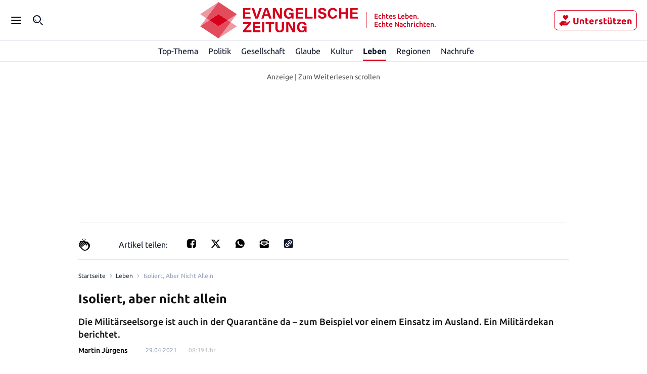

--- FILE ---
content_type: application/javascript; charset=UTF-8
request_url: https://evangelische-zeitung.de/_next/static/chunks/5891.b67a8eefd2e26e9e.js
body_size: -35
content:
"use strict";(self.webpackChunk_N_E=self.webpackChunk_N_E||[]).push([[5891],{25891:function(e,t,s){s.r(t);var l=s(75691),n=s(46272),u=s.n(n),a=s(85893);let r=e=>{let{title:t}=e;return(0,a.jsx)("h2",{className:u().subtitle,dangerouslySetInnerHTML:{__html:(0,l.Cq)(t)}})};t.default=r}}]);